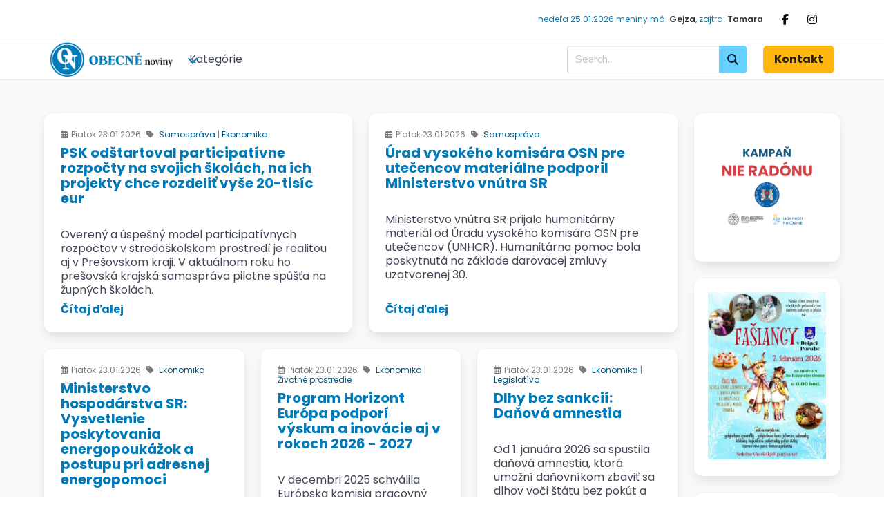

--- FILE ---
content_type: text/html; charset=utf-8
request_url: https://www.obecne-noviny.sk/kategorie/samosprava?strana=3
body_size: 12167
content:
<!DOCTYPE html>
<html lang="sk" data-theme="light">
<head>
    <meta charset="UTF-8">
    <meta name="viewport" content="width=device-width, initial-scale=1.0">
    <title>Obecné noviny</title>
    <!-- <link rel="icon" type="image/x-icon" href="/site-obecne-noviny/assets/favicon.ico"> -->
    <link rel="icon" type="image/png" href="/site-obecne-noviny/assets/favicon_ON.png">
    <!-- <link rel="icon" href="https://www.obecne-noviny.sk/images/favicons/on-64x64.png" type="image/png" sizes="64x64"> -->
    <!-- <link rel="stylesheet" href="https://cdn.jsdelivr.net/npm/bulma@1.0.2/css/bulma.min.css"> -->
    <link rel="stylesheet" href="/site-obecne-noviny/templates/css/styleon.css">
    <link rel="stylesheet" href="https://cdnjs.cloudflare.com/ajax/libs/font-awesome/6.7.2/css/all.min.css" integrity="sha512-Evv84Mr4kqVGRNSgIGL/F/aIDqQb7xQ2vcrdIwxfjThSH8CSR7PBEakCr51Ck+w+/U6swU2Im1vVX0SVk9ABhg==" crossorigin="anonymous" referrerpolicy="no-referrer" />
    
    <link rel="stylesheet" href="/site-obecne-noviny/templates/css/style.css">
    <link rel="stylesheet" href="/site-obecne-noviny/templates/css/jj.css">
    <link rel="stylesheet" href="/site-obecne-noviny/templates/mobile-spacing.css">
    <link rel="stylesheet" href="/site-obecne-noviny/templates/assets/photoswipe/dist/photoswipe.css">

<link rel="preconnect" href="https://fonts.googleapis.com">
    <link rel="preconnect" href="https://fonts.gstatic.com" crossorigin>
    <link href="https://fonts.googleapis.com/css2?family=Poppins:wght@400;600;700;800&display=swap" rel="stylesheet">
  <!-- Begin stats -->
<script>
  var _paq = window._paq = window._paq || [];
  /* tracker methods like "setCustomDimension" should be called before "trackPageView" */
  _paq.push(['trackPageView']);
  _paq.push(['enableLinkTracking']);
  (function() {
    var u="//stats.webkraft.sk/";
    _paq.push(['setTrackerUrl', u+'matomo.php']);
    _paq.push(['setSiteId', '1']);
    var d=document, g=d.createElement('script'), s=d.getElementsByTagName('script')[0];
    g.async=true; g.src=u+'matomo.js'; s.parentNode.insertBefore(g,s);
  })();
</script>
<!-- End  stats-->
</head>
<body>
    <!-- Top Header Bar (Social Media & Customer Zone) -->
    <div class="navbar is-white" style="min-height: 2.5rem; border-bottom: 1px solid #e5e5e5;">
        <div class="container px-2" style="display: flex !important; flex-direction: row !important; align-items: center !important; justify-content: space-between !important;">
            <!-- Left side elements (meniny on mobile) -->
            <div class="navbar-start" style="display: flex; align-items: center;">
                <div class="navbar-item p-0 is-hidden-desktop" style="display: flex; align-items: center;">
                    <div class='meniny-container'><p class='is-size-7 has-text-link meniny-today'>nedeľa 25.01.2026<br class='is-hidden-desktop'> meniny má: <strong>Gejza</strong>, zajtra: <strong>Tamara</strong></p></div>                </div>
            </div>
            
            <!-- Right side elements -->
            <div class="navbar-end ml-auto" style="display: flex; align-items: center;">
                <div class="navbar-item p-0 is-hidden-touch" style="display: flex; align-items: center;">
                    <div class='meniny-container'><p class='is-size-7 has-text-link meniny-today'>nedeľa 25.01.2026<br class='is-hidden-desktop'> meniny má: <strong>Gejza</strong>, zajtra: <strong>Tamara</strong></p></div>                </div>

                <div class='navbar-item '><div class="buttons has-addons"><a href='https://www.facebook.com/obecnenoviny.sk' target='_blank' class='button is-white' style='border: none; box-shadow: none;'><span class='icon'><i class='fab fa-facebook-f'></i></span></a><a href='https://www.instagram.com/obecne_noviny/' target='_blank' class='button is-white' style='border: none; box-shadow: none;'><span class='icon'><i class='fab fa-instagram'></i></span></a></div></div>                
            </div>
        </div>
    </div>

    <!-- Main Navigation Bar -->
    <nav class="navbar" role="navigation" aria-label="main navigation" style="border-bottom: 1px solid #e5e5e5;">
        <div class="container px-2">
            <div class="navbar-brand p-0">
                <!-- Logo -->
                <a class="navbar-item px-3 py-1" href="/" style="padding: 1rem 0;">
                    <figure class="image">
                        <img src='/site-obecne-noviny/assets/files/229031/on_new_logo.png' alt='Obecné Noviny' style='object-fit: contain;max-height: 50px;width:unset;'>                    </figure>
                </a>

                <a role="button" class="navbar-burger" aria-label="menu" aria-expanded="false" data-target="mainNav">
                    <span aria-hidden="true" style="top:62.5%"></span>
                    <span aria-hidden="true"></span>
                    <span aria-hidden="true"></span>
                </a>
            </div>

            <div id="mainNav" class="navbar-menu">
                <div class="navbar-start">
                    <!-- Categories Dropdown -->
                    <div class="navbar-item has-dropdown is-hoverable">
                        <a class="navbar-link">
                            Kategórie

                        </a>
                        <div class="navbar-dropdown">
                            <a href='/?tag=samosprava' class='navbar-item'>Samospráva</a><a href='/?tag=ekonomika' class='navbar-item'>Ekonomika</a><a href='/?tag=odpady' class='navbar-item'>Odpady</a><a href='/?tag=zivotne-prostredie' class='navbar-item'>Životné prostredie</a><a href='/?tag=kultura-a-cestovny-ruch' class='navbar-item'>Kultúra a cestovný ruch</a><a href='/?tag=legislativa' class='navbar-item'>Legislatíva</a><a href='/?tag=kampan-nie-radonu' class='navbar-item'>Kampaň Nie radónu</a>                        </div>
                    </div>


                </div>

                <div class="navbar-end">
                    <div class="navbar-item">
                        <form id="search-form" method="GET" action="/search/">
                            <div class="field has-addons">
                                <div class="control">
                                    <input class="input" name="q" type="text" placeholder="Search..." value="" style="border-radius: 4px 0 0 4px;">
                                </div>
                                <div class="control">
                                    <button type="submit" class="button is-info" style="border-radius: 0 4px 4px 0;">
                                        <span class="icon"><i class="fas fa-search"></i></span>
                                    </button>
                                </div>
                            </div>
                        </form>
                    </div>

                    <!-- Contact Button -->
                    <div class="navbar-item">
                        <div class="buttons">
                            <a class="button is-warning has-text-weight-bold" href="/kontakt">
                                Kontakt
                            </a>
                        </div>
                    </div>

            <div class="navbar-end">
                                </div>
            </div>
        </div>
    </nav>
    
<script>
// Mobile burger menu functionality
document.addEventListener('DOMContentLoaded', function() {
    const burger = document.querySelector('.navbar-burger');
    const menu = document.querySelector('#mainNav');
    
    if (burger && menu) {
        burger.addEventListener('click', function() {
            burger.classList.toggle('is-active');
            menu.classList.toggle('is-active');

            // ukazene a vypiname burger menu v mobile, viditelnost + animacia pre menu
            if (menu.style.display === 'block') {
                menu.style.display = 'none';
                burger.classList.toggle('is-active');
            } else {
                menu.style.display = 'block';
                burger.classList.toggle('is-active');
            }
        });
    }
});
</script><!-- podtialto import -->



<!-- <section class="section">
    <div class="container">
        <div class="columns">
            <div class="column is-three-quarters"> ked nechceme sidebar dame prec tuto classu 


                <div class="columns is-multiline is-variable is-3">
                    <div class="column is-full news-card">
                        <div class="card">
                            <div class="card-image">
                                <figure class="image is-16by9">
                                    <img src="https://via.placeholder.com/1200x675" alt="Main News">
                                </figure>
                            </div>
                            <div class="card-content">
                                <div class="media">
                                    <div class="media-content">
                                        <p class="news-date

                        </div>
                    </div>

                    <div class="column is-third news-card">
                        <div class="card">
                            <div class="card-image">
                                <figure class="image is-16by9">
                                    <img src="https://via.placeholder.com/600x338" alt="News 1">
                                </figure>
                            </div>
                            <div class="card-content">
                                <p class="news-date">06.05.2025</p>
                                <p class="title is-5">ZMOS žiada ochranu eurofondov pre samosprávy a garanciu
                                    financovania
                                    školstva</p>
                                <p class="subtitle is-6">Na včerajšom zasadnutí Hospodárskej a sociálnej rady Slovenskej
                                    republiky (HSR SR) zastupovalo Združenie miest a obcí Slovenska (ZMOS) predsedu
                                    Jozefa
                                    Božika a riaditeľka kancelárie ZMOS Zuzana Špačeková.</p>
                                <a href="#" class="news-link">viac</a>
                            </div>
                        </div>
                    </div>

                    <div class="column is-third news-card">
                        <div class="card">
                            <div class="card-image">
                                <figure class="image is-16by9">
                                    <img src="https://via.placeholder.com/600x338" alt="News 2">
                                </figure>'</strong>'
                            </div>
                            <div class="card-content">
                                <p class="news-date">05.05.2025</p>
                                <p class="title is-5">V múzeách PSK začína letná turistická sezóna</p>
                                <p class="subtitle is-6">Župné múzeá sa otvárajú pre tohtoročnú letnú turistickú sezónu.
                                    Odštartujú ju hrnčiarskimi dňami, tvorivými dielňami, ochutnávkou dobovej kuchyne a
                                    v
                                    neposlednom rade expozíciami a výstavami.</p>
                                <a href="#" class="news-link">viac</a>
                            </div>
                        </div>
                    </div>
                    <div class="column is-third news-card">
                        <div class="card">
                            <div class="card-image">
                                <figure class="image is-16by9">
                                    <img src="https://via.placeholder.com/600x338" alt="News 2">
                                </figure>
                            </div>
                            <div class="card-content">
                                <p class="news-date">05.05.2025</p>
                                <p class="title is-5">V múzeách PSK začína letná turistická sezóna</p>
                                <p class="subtitle is-6">Župné múzeá sa otvárajú pre tohtoročnú letnú turistickú sezónu.
                                    Odštartujú ju hrnčiarskimi dňami, tvorivými dielňami, ochutnávkou dobovej kuchyne a
                                    v
                                    neposlednom rade expozíciami a výstavami.</p>
                                <a href="#" class="news-link">viac</a>
                            </div>
                        </div>
                    </div>
                </div>
                <aside class="column is-one-quarter">
                    <div class="box">
                        <p class="menu-label has-text-primary">Najnoviešie číslo</p>
                        <figure class="image is-4by3">
                        <img src="https://via.placeholder.com/300x225" alt="Latest Issue">
                        </figure>
                        <a class="button is-link is-fullwidth mt-3" href="#">Pre zobrazenie kliknite tu</a>
                    </div>
                </aside>
            </div>
        </div>
    </div>
</section> -->

<section class="section" id="scroll">
    <div class="container">
        <div class="columns">
            <!-- Main content area -->
            <div class="column is-four-fifths">
                <div class="columns is-multiline is-variable is-3">
                    <!-- Featured news -->
                    
                        <div class='column is-half px-0-mobile'>
                            <div class='card'>
                                <div class='card-image'>
                                    <figure class='image is-16by9'>
                                        <img src='/site-obecne-noviny/assets/files/308327/psk08882.jpg' alt=''>
                                    </figure>
                                </div>
                                <div class='card-content p-3-mobile'>
                                
                                    <p class='news-date'><span><i class='far fa-calendar-alt mr-1'></i>Piatok 23.01.2026</span><span class='ml-2'><i class='fas fa-tag mr-1'></i> <a href='/?tag=samosprava' class='top-link'>Samospráva</a> | <a href='/?tag=ekonomika' class='top-link'>Ekonomika</a></p>
                                    <p class='title is-5 is-5-mobile'><a href='/clanky/psk-odstartoval-participativne-rozpocty-na-svojich-skolach-na-ich-projekty-chce-rozdelit-vyse-20-tisic-eur/' class='news-link has-text-link'>PSK odštartoval participatívne rozpočty na svojich školách, na ich projekty chce rozdeliť vyše 20-tisíc eur</a></p>
                                    <p class='is-6 my-2 subtitle'>Overený a úspešný model participatívnych rozpočtov v stredoškolskom prostredí je realitou aj v Prešovskom kraji. V aktuálnom roku ho prešovská krajská samospráva pilotne spúšťa na župných školách.</p>
                                    <a href='/clanky/psk-odstartoval-participativne-rozpocty-na-svojich-skolach-na-ich-projekty-chce-rozdelit-vyse-20-tisic-eur/' class='news-link has-text-link'>Čítaj ďalej</a>
                                </div>
                            </div>
                        </div>
                        <div class='column is-half px-0-mobile'>
                            <div class='card'>
                                <div class='card-image'>
                                    <figure class='image is-16by9'>
                                        <img src='/site-obecne-noviny/assets/files/308326/image00002.jpeg' alt=''>
                                    </figure>
                                </div>
                                <div class='card-content p-3-mobile'>
                                
                                    <p class='news-date'><span><i class='far fa-calendar-alt mr-1'></i>Piatok 23.01.2026</span><span class='ml-2'><i class='fas fa-tag mr-1'></i> <a href='/?tag=samosprava' class='top-link'>Samospráva</a></p>
                                    <p class='title is-5 is-5-mobile'><a href='/clanky/urad-vysokeho-komisara-osn-pre-utecencov-materialne-podporil-ministerstvo-vnutra-sr/' class='news-link has-text-link'>Úrad vysokého komisára OSN pre utečencov materiálne podporil Ministerstvo vnútra SR</a></p>
                                    <p class='is-6 my-2 subtitle'>Ministerstvo vnútra SR prijalo humanitárny materiál od Úradu vysokého komisára OSN pre utečencov (UNHCR). Humanitárna pomoc bola poskytnutá na základe darovacej zmluvy uzatvorenej 30.</p>
                                    <a href='/clanky/urad-vysokeho-komisara-osn-pre-utecencov-materialne-podporil-ministerstvo-vnutra-sr/' class='news-link has-text-link'>Čítaj ďalej</a>
                                </div>
                            </div>
                        </div>
                        <div class='column is-one-third px-0-mobile'>
                            <div class='card'>
                                <div class='card-image'>
                                    <figure class='image is-16by9'>
                                        <img src='/site-obecne-noviny/assets/files/308325/energie.png' alt=''>
                                    </figure>
                                </div>
                                <div class='card-content p-3-mobile'>
                                
                                    <p class='news-date'><span><i class='far fa-calendar-alt mr-1'></i>Piatok 23.01.2026</span><span class='ml-2'><i class='fas fa-tag mr-1'></i> <a href='/?tag=ekonomika' class='top-link'>Ekonomika</a></p>
                                    <p class='title is-5 is-5-mobile'><a href='/clanky/ministerstvo-hospodarstva-sr-vysvetlenie-poskytovania-energopoukazok-a-postupu-pri-adresnej-energopomoci/' class='news-link has-text-link'>Ministerstvo hospodárstva SR: Vysvetlenie poskytovania energopoukážok a postupu pri adresnej energopomoci</a></p>
                                    <p class='is-6 my-2 subtitle'>Ministerstvo hospodárstva Slovenskej republiky považuje za potrebné uviesť na pravú mieru informácie týkajúce sa doručovania energopoukážok a fungovania systému adresnej energopomoci.</p>
                                    <a href='/clanky/ministerstvo-hospodarstva-sr-vysvetlenie-poskytovania-energopoukazok-a-postupu-pri-adresnej-energopomoci/' class='news-link has-text-link'>Čítaj ďalej</a>
                                </div>
                            </div>
                        </div>
                        <div class='column is-one-third px-0-mobile'>
                            <div class='card'>
                                <div class='card-image'>
                                    <figure class='image is-16by9'>
                                        <img src='/site-obecne-noviny/assets/files/308324/program-horizont-europa-podpori-vyskum-a-inovacie-aj-v-rokoch-2026-2027_2026_01_22_09_54_13_thumb_640x480.jpg' alt=''>
                                    </figure>
                                </div>
                                <div class='card-content p-3-mobile'>
                                
                                    <p class='news-date'><span><i class='far fa-calendar-alt mr-1'></i>Piatok 23.01.2026</span><span class='ml-2'><i class='fas fa-tag mr-1'></i> <a href='/?tag=ekonomika' class='top-link'>Ekonomika</a> | <a href='/?tag=zivotne-prostredie' class='top-link'>Životné prostredie</a></p>
                                    <p class='title is-5 is-5-mobile'><a href='/clanky/program-horizont-europa-podpori-vyskum-a-inovacie-aj-v-rokoch-2026-2027/' class='news-link has-text-link'>Program Horizont Európa podporí výskum a inovácie aj v rokoch 2026 - 2027</a></p>
                                    <p class='is-6 my-2 subtitle'>V decembri 2025 schválila Európska komisia pracovný program pre Horizont Európa na roky 2026 a 2027. Na problematiku zmeny klímy vyčlenila 4,9 miliardy eur.</p>
                                    <a href='/clanky/program-horizont-europa-podpori-vyskum-a-inovacie-aj-v-rokoch-2026-2027/' class='news-link has-text-link'>Čítaj ďalej</a>
                                </div>
                            </div>
                        </div>
                        <div class='column is-one-third px-0-mobile'>
                            <div class='card'>
                                <div class='card-image'>
                                    <figure class='image is-16by9'>
                                        <img src='/site-obecne-noviny/assets/files/308323/danova_amnestia_2026-1.png' alt=''>
                                    </figure>
                                </div>
                                <div class='card-content p-3-mobile'>
                                
                                    <p class='news-date'><span><i class='far fa-calendar-alt mr-1'></i>Piatok 23.01.2026</span><span class='ml-2'><i class='fas fa-tag mr-1'></i> <a href='/?tag=ekonomika' class='top-link'>Ekonomika</a> | <a href='/?tag=legislativa' class='top-link'>Legislatíva</a></p>
                                    <p class='title is-5 is-5-mobile'><a href='/clanky/dlhy-bez-sankcii-danova-amnestia/' class='news-link has-text-link'>Dlhy bez sankcií: Daňová amnestia</a></p>
                                    <p class='is-6 my-2 subtitle'>Od 1. januára 2026 sa spustila daňová amnestia, ktorá umožní daňovníkom zbaviť sa dlhov voči štátu bez pokút a úrokov z omeškania. Jej cieľom je pomôcť tým, ktorí majú k 30. septembru 2025 daňové nedoplatky alebo do tohto dátumu nepodali daňové priznanie.</p>
                                    <a href='/clanky/dlhy-bez-sankcii-danova-amnestia/' class='news-link has-text-link'>Čítaj ďalej</a>
                                </div>
                            </div>
                        </div>
                        <div class='column is-one-third px-0-mobile'>
                            <div class='card'>
                                <div class='card-image'>
                                    <figure class='image is-16by9'>
                                        <img src='/site-obecne-noviny/assets/files/308322/munipolis_plagat.jpg' alt=''>
                                    </figure>
                                </div>
                                <div class='card-content p-3-mobile'>
                                
                                    <p class='news-date'><span><i class='far fa-calendar-alt mr-1'></i>Piatok 23.01.2026</span><span class='ml-2'><i class='fas fa-tag mr-1'></i> <a href='/?tag=samosprava' class='top-link'>Samospráva</a></p>
                                    <p class='title is-5 is-5-mobile'><a href='/clanky/prievidza-spusta-munipolis-moderny-mobilny-rozhlas-pre-kazdeho-obyvatela/' class='news-link has-text-link'>Prievidza spúšťa Munipolis – Moderný „mobilný rozhlas“ pre každého obyvateľa</a></p>
                                    <p class='is-6 my-2 subtitle'>Prievidza sa pridáva k moderným samosprávam a spúšťa službu MUNIPOLIS – praktický mobilný rozhlas, ktorý prináša rýchle a spoľahlivé informovanie obyvateľov priamo do telefónu.</p>
                                    <a href='/clanky/prievidza-spusta-munipolis-moderny-mobilny-rozhlas-pre-kazdeho-obyvatela/' class='news-link has-text-link'>Čítaj ďalej</a>
                                </div>
                            </div>
                        </div>
                        <div class='column is-one-third px-0-mobile'>
                            <div class='card'>
                                <div class='card-image'>
                                    <figure class='image is-16by9'>
                                        <img src='/site-obecne-noviny/assets/files/308321/2026_01_22_ts_helsinki_8.jpeg' alt=''>
                                    </figure>
                                </div>
                                <div class='card-content p-3-mobile'>
                                
                                    <p class='news-date'><span><i class='far fa-calendar-alt mr-1'></i>Piatok 23.01.2026</span><span class='ml-2'><i class='fas fa-tag mr-1'></i> <a href='/?tag=kultura-a-cestovny-ruch' class='top-link'>Kultúra a cestovný ruch</a></p>
                                    <p class='title is-5 is-5-mobile'><a href='/clanky/region-horehronie-sa-prezentoval-na-veltrhu-matka-nordic-travel-fair-2026-v-helsinkach/' class='news-link has-text-link'>Región Horehronie sa prezentoval na veľtrhu Matka Nordic Travel Fair 2026 v Helsinkách</a></p>
                                    <p class='is-6 my-2 subtitle'>Oblastná organizácia cestovného ruchu (OOCR) – Región Horehronie sa v termíne 14. – 18. januára 2026 zúčastnila jednej z najväčších a najvýznamnejších výstav cestovného ruchu v severnej Európe – Matka Nordic Travel Fair 2026, ktorá sa konala v hlavnom meste Fínska, Helsinkách.</p>
                                    <a href='/clanky/region-horehronie-sa-prezentoval-na-veltrhu-matka-nordic-travel-fair-2026-v-helsinkach/' class='news-link has-text-link'>Čítaj ďalej</a>
                                </div>
                            </div>
                        </div>
                        <div class='column is-one-third px-0-mobile'>
                            <div class='card'>
                                <div class='card-image'>
                                    <figure class='image is-16by9'>
                                        <img src='/site-obecne-noviny/assets/files/308320/inspiracka_tsk.png' alt=''>
                                    </figure>
                                </div>
                                <div class='card-content p-3-mobile'>
                                
                                    <p class='news-date'><span><i class='far fa-calendar-alt mr-1'></i>Piatok 23.01.2026</span><span class='ml-2'><i class='fas fa-tag mr-1'></i> <a href='/?tag=samosprava' class='top-link'>Samospráva</a> | <a href='/?tag=zivotne-prostredie' class='top-link'>Životné prostredie</a></p>
                                    <p class='title is-5 is-5-mobile'><a href='/clanky/trenciansky-kraj-dava-ucitelom-do-ruk-inspiracku-pre-environmentalnu-vychovu/' class='news-link has-text-link'>Trenčiansky kraj dáva učiteľom do rúk INŠPIRAČKU pre environmentálnu výchovu</a></p>
                                    <p class='is-6 my-2 subtitle'>Trenčiansky samosprávny kraj vydal komplexnú príručku „INŠPIRAČKA” pre pedagógov všetkých stupňov škôl, ktorá zhromažďuje stovky praktických tipov, aktivít a odkazov na pracovné listy a metodické materiály pre environmentálnu výchovu.</p>
                                    <a href='/clanky/trenciansky-kraj-dava-ucitelom-do-ruk-inspiracku-pre-environmentalnu-vychovu/' class='news-link has-text-link'>Čítaj ďalej</a>
                                </div>
                            </div>
                        </div>
                        <div class='column is-one-third px-0-mobile'>
                            <div class='card'>
                                <div class='card-image'>
                                    <figure class='image is-16by9'>
                                        <img src='/site-obecne-noviny/assets/files/308319/image.png' alt=''>
                                    </figure>
                                </div>
                                <div class='card-content p-3-mobile'>
                                
                                    <p class='news-date'><span><i class='far fa-calendar-alt mr-1'></i>Piatok 23.01.2026</span><span class='ml-2'><i class='fas fa-tag mr-1'></i> <a href='/?tag=kultura-a-cestovny-ruch' class='top-link'>Kultúra a cestovný ruch</a></p>
                                    <p class='title is-5 is-5-mobile'><a href='/clanky/zimnu-olympiadu-aj-paralympiadu-pripomenu-nove-postove-znamky/' class='news-link has-text-link'>Zimnú olympiádu aj paralympiádu pripomenú nové poštové známky</a></p>
                                    <p class='is-6 my-2 subtitle'>Slovenská pošta pri príležitosti blížiacich sa zimných olympijských a paralympijských hier v Taliansku dnes vydala dve nové poštové známky s názvom „Šport: Zimné olympijské hry v Miláne a Cortine d‘ Ampezzo“ a „Šport: Zimné paralympijské hry v Miláne a Cortine d‘ Ampezzo“.</p>
                                    <a href='/clanky/zimnu-olympiadu-aj-paralympiadu-pripomenu-nove-postove-znamky/' class='news-link has-text-link'>Čítaj ďalej</a>
                                </div>
                            </div>
                        </div>
                        <div class='column is-one-third px-0-mobile'>
                            <div class='card'>
                                <div class='card-image'>
                                    <figure class='image is-16by9'>
                                        <img src='/site-obecne-noviny/assets/files/308318/pl-sk_page-0003.jpg' alt=''>
                                    </figure>
                                </div>
                                <div class='card-content p-3-mobile'>
                                
                                    <p class='news-date'><span><i class='far fa-calendar-alt mr-1'></i>Piatok 23.01.2026</span><span class='ml-2'><i class='fas fa-tag mr-1'></i> <a href='/?tag=samosprava' class='top-link'>Samospráva</a> | <a href='/?tag=kultura-a-cestovny-ruch' class='top-link'>Kultúra a cestovný ruch</a></p>
                                    <p class='title is-5 is-5-mobile'><a href='/clanky/nove-autobusove-linky-spajaju-poprad-so-zakopanym-a-novym-targom/' class='news-link has-text-link'>Nové autobusové linky spájajú Poprad so Zakopaným a Novým Targom</a></p>
                                    <p class='is-6 my-2 subtitle'>Cezhraničná doprava medzi Slovenskom a Poľskom sa rozšírila o novú autobusovú linku. Od januára premávajú spoje z Popradu do Zakopaného každý deň a do Nového Targu počas víkendov.</p>
                                    <a href='/clanky/nove-autobusove-linky-spajaju-poprad-so-zakopanym-a-novym-targom/' class='news-link has-text-link'>Čítaj ďalej</a>
                                </div>
                            </div>
                        </div>
                        <div class='column is-one-third px-0-mobile'>
                            <div class='card'>
                                <div class='card-image'>
                                    <figure class='image is-16by9'>
                                        <img src='/site-obecne-noviny/assets/files/308317/nku.jpeg' alt=''>
                                    </figure>
                                </div>
                                <div class='card-content p-3-mobile'>
                                
                                    <p class='news-date'><span><i class='far fa-calendar-alt mr-1'></i>Piatok 23.01.2026</span><span class='ml-2'><i class='fas fa-tag mr-1'></i> <a href='/?tag=samosprava' class='top-link'>Samospráva</a> | <a href='/?tag=ekonomika' class='top-link'>Ekonomika</a> | <a href='/?tag=legislativa' class='top-link'>Legislatíva</a></p>
                                    <p class='title is-5 is-5-mobile'><a href='/clanky/rok-2026-nku-preveri-rozvoj-zeleznic-vodarenstvo-zuctovanie-dotacii-krajov-aj-pripravu-expo-osaka/' class='news-link has-text-link'>Rok 2026: NKÚ preverí rozvoj železníc, vodárenstvo, zúčtovanie dotácií krajov aj prípravu EXPO Osaka</a></p>
                                    <p class='is-6 my-2 subtitle'>Rozvoj železničnej infraštruktúry, spravovanie obecnej vodárenskej infraštruktúry, financovanie športu či príprava účasti Slovenska na svetovej výstave EXPO Osaka. Aj to sú témy kontrol, na ktoré sa v roku 2026 zamerajú audítori Najvyššieho kontrolného úradu (NKÚ) SR. </p>
                                    <a href='/clanky/rok-2026-nku-preveri-rozvoj-zeleznic-vodarenstvo-zuctovanie-dotacii-krajov-aj-pripravu-expo-osaka/' class='news-link has-text-link'>Čítaj ďalej</a>
                                </div>
                            </div>
                        </div>
                        <div class='column is-one-third px-0-mobile'>
                            <div class='card'>
                                <div class='card-image'>
                                    <figure class='image is-16by9'>
                                        <img src='/site-obecne-noviny/assets/files/308316/dnv_vymena_komunikacia.png' alt=''>
                                    </figure>
                                </div>
                                <div class='card-content p-3-mobile'>
                                
                                    <p class='news-date'><span><i class='far fa-calendar-alt mr-1'></i>Štvrtok 22.01.2026</span><span class='ml-2'><i class='fas fa-tag mr-1'></i> <a href='/?tag=samosprava' class='top-link'>Samospráva</a> | <a href='/?tag=zivotne-prostredie' class='top-link'>Životné prostredie</a></p>
                                    <p class='title is-5 is-5-mobile'><a href='/clanky/komunikacia-pri-kulturnom-dome-v-dubnici-nad-vahom-je-uzatvorena-vymena-asfaltu-za-ekodlazbu-potrva-asi-mesiac/' class='news-link has-text-link'>Komunikácia pri kultúrnom dome v Dubnici nad Váhom je uzatvorená, výmena asfaltu za ekodlažbu potrvá asi mesiac</a></p>
                                    <p class='is-6 my-2 subtitle'>Komunikácia vedľa domu kultúry na Bratislavskej ulici je od predposledného januárového týždňa neprejazdná. Dôvodom je jej rekonštrukcia, ktorá je súčasťou europrojektu vodozádržných opatrení.</p>
                                    <a href='/clanky/komunikacia-pri-kulturnom-dome-v-dubnici-nad-vahom-je-uzatvorena-vymena-asfaltu-za-ekodlazbu-potrva-asi-mesiac/' class='news-link has-text-link'>Čítaj ďalej</a>
                                </div>
                            </div>
                        </div>
                        <div class='column is-one-third px-0-mobile'>
                            <div class='card'>
                                <div class='card-image'>
                                    <figure class='image is-16by9'>
                                        <img src='/site-obecne-noviny/assets/files/308315/gymnazium_puchov_je_plne_bezbarierove_3.jpeg' alt=''>
                                    </figure>
                                </div>
                                <div class='card-content p-3-mobile'>
                                
                                    <p class='news-date'><span><i class='far fa-calendar-alt mr-1'></i>Štvrtok 22.01.2026</span><span class='ml-2'><i class='fas fa-tag mr-1'></i> <a href='/?tag=samosprava' class='top-link'>Samospráva</a> | <a href='/?tag=ekonomika' class='top-link'>Ekonomika</a></p>
                                    <p class='title is-5 is-5-mobile'><a href='/clanky/gymnazium-puchov-je-plne-bezbarierove/' class='news-link has-text-link'>Gymnázium Púchov je plne bezbariérové</a></p>
                                    <p class='is-6 my-2 subtitle'>Trenčiansky samosprávny kraj dokončil debarierizáciu púchovského gymnázia. Investícia vo výške presahujúcej 400-tisíc eur priniesla škole výťah, nájazdovú rampu, bezbariérové vstupy a ďalšie úpravy.</p>
                                    <a href='/clanky/gymnazium-puchov-je-plne-bezbarierove/' class='news-link has-text-link'>Čítaj ďalej</a>
                                </div>
                            </div>
                        </div>
                        <div class='column is-one-third px-0-mobile'>
                            <div class='card'>
                                <div class='card-image'>
                                    <figure class='image is-16by9'>
                                        <img src='/site-obecne-noviny/assets/files/308314/cas-velkonocny-titulka.jpeg' alt=''>
                                    </figure>
                                </div>
                                <div class='card-content p-3-mobile'>
                                
                                    <p class='news-date'><span><i class='far fa-calendar-alt mr-1'></i>Štvrtok 22.01.2026</span><span class='ml-2'><i class='fas fa-tag mr-1'></i> <a href='/?tag=samosprava' class='top-link'>Samospráva</a> | <a href='/?tag=kultura-a-cestovny-ruch' class='top-link'>Kultúra a cestovný ruch</a></p>
                                    <p class='title is-5 is-5-mobile'><a href='/clanky/cas-velkonocny-v-makovickom-dome-vyzva-pre-remeselnikov/' class='news-link has-text-link'>Čas veľkonočný v Makovickom dome: Výzva pre remeselníkov</a></p>
                                    <p class='is-6 my-2 subtitle'>Krajské kultúrne stredisko v Žiline pokračuje vo svojej výstavnej línii a pripravuje veľkonočnú výstavu Čas veľkonočný, ktorá sa uskutoční v priestoroch Makovického domu v Žiline.</p>
                                    <a href='/clanky/cas-velkonocny-v-makovickom-dome-vyzva-pre-remeselnikov/' class='news-link has-text-link'>Čítaj ďalej</a>
                                </div>
                            </div>
                        </div>
                        <div class='column is-one-third px-0-mobile'>
                            <div class='card'>
                                <div class='card-image'>
                                    <figure class='image is-16by9'>
                                        <img src='/site-obecne-noviny/assets/files/308313/wellness1.jpg' alt=''>
                                    </figure>
                                </div>
                                <div class='card-content p-3-mobile'>
                                
                                    <p class='news-date'><span><i class='far fa-calendar-alt mr-1'></i>Štvrtok 22.01.2026</span><span class='ml-2'><i class='fas fa-tag mr-1'></i> <a href='/?tag=kultura-a-cestovny-ruch' class='top-link'>Kultúra a cestovný ruch</a></p>
                                    <p class='title is-5 is-5-mobile'><a href='/clanky/zimna-sezona-na-dolnom-zempline-je-v-plnom-prude/' class='news-link has-text-link'>Zimná sezóna na Dolnom Zemplíne je v plnom prúde</a></p>
                                    <p class='is-6 my-2 subtitle'>Dolný Zemplín vstúpil do nového roka v znamení zimnej atmosféry. Januárové mrazy premenili krajinu Latorice a Bodrogu, Zemplínskej Šíravy i pohorie Vihorlat na rozprávkový obraz, ktorý láka návštevníkov na pokojné zimné zážitky.</p>
                                    <a href='/clanky/zimna-sezona-na-dolnom-zempline-je-v-plnom-prude/' class='news-link has-text-link'>Čítaj ďalej</a>
                                </div>
                            </div>
                        </div>
                        <div class='column is-one-third px-0-mobile'>
                            <div class='card'>
                                <div class='card-image'>
                                    <figure class='image is-16by9'>
                                        <img src='/site-obecne-noviny/assets/files/308312/anketa.jpg' alt=''>
                                    </figure>
                                </div>
                                <div class='card-content p-3-mobile'>
                                
                                    <p class='news-date'><span><i class='far fa-calendar-alt mr-1'></i>Štvrtok 22.01.2026</span><span class='ml-2'><i class='fas fa-tag mr-1'></i> <a href='/?tag=samosprava' class='top-link'>Samospráva</a></p>
                                    <p class='title is-5 is-5-mobile'><a href='/clanky/statny-tajomnik-michal-kalinak-centra-zdielanych-sluzieb-formuju-samospravy/' class='news-link has-text-link'>Štátny tajomník Michal Kaliňák: Centrá zdieľaných služieb formujú samosprávy</a></p>
                                    <p class='is-6 my-2 subtitle'>Centrá zdieľaných služieb sú významným krokom v modernizácii samospráv. Cieľom ankety, ktorú rezort vnútra spúšťa, je získať spätnú väzbu z praxe a nastaviť ďalší rozmer tejto formy spolupráce samospráv.</p>
                                    <a href='/clanky/statny-tajomnik-michal-kalinak-centra-zdielanych-sluzieb-formuju-samospravy/' class='news-link has-text-link'>Čítaj ďalej</a>
                                </div>
                            </div>
                        </div>
                        <div class='column is-one-third px-0-mobile'>
                            <div class='card'>
                                <div class='card-image'>
                                    <figure class='image is-16by9'>
                                        <img src='/site-obecne-noviny/assets/files/308311/101097.jpeg' alt=''>
                                    </figure>
                                </div>
                                <div class='card-content p-3-mobile'>
                                
                                    <p class='news-date'><span><i class='far fa-calendar-alt mr-1'></i>Štvrtok 22.01.2026</span><span class='ml-2'><i class='fas fa-tag mr-1'></i> <a href='/?tag=samosprava' class='top-link'>Samospráva</a></p>
                                    <p class='title is-5 is-5-mobile'><a href='/clanky/slovensko-na-bett-2026-v-londyne-prezentujeme-moderne-vzdelavanie-a-zodpovednu-pracu-s-ai/' class='news-link has-text-link'>Slovensko na BETT 2026: V Londýne prezentujeme moderné vzdelávanie a zodpovednú prácu s AI</a></p>
                                    <p class='is-6 my-2 subtitle'>Londýnske výstavisko ExCeL hostí v týchto dňoch najväčšie svetové podujatie v oblasti technológií vo vzdelávaní, veľtrh BETT 2026 (British Educational Training and Technology Show). Medzi 35 000 odborníkmi zo 130 krajín sveta nechýbajú ani zástupcovia slovenského ministerstva školstva.</p>
                                    <a href='/clanky/slovensko-na-bett-2026-v-londyne-prezentujeme-moderne-vzdelavanie-a-zodpovednu-pracu-s-ai/' class='news-link has-text-link'>Čítaj ďalej</a>
                                </div>
                            </div>
                        </div>                   
                </div>
            </div>
            <!-- Sidebar area -->
            <!-- <aside class="column is-full-mobile is-one-quarter-desktop"> -->
            <aside class="column is-one-fifth">
                <!-- <div class="box block">
                     <h3 class="title news-link has-text-link">Hauerland shop</h3>
                    <figure class="image mb-3">
                    </figure>
                </div> -->
                <div class="box block">
                    <a href='/?tag=kampan-nie-radonu'><img src='/site-obecne-noviny/assets/files/229031/kampan_nie_radonu-2.png' alt='Kampaň Nie radónu'></a>                </div>
                <div class='box block'><img src='/site-obecne-noviny/assets/files/229031/fasiangy-26-dolna-poruba.jpeg' alt=''></div>                <div class="box block">
                    <h4 class="title is-4 has-text-link">Top články</h4>
                    <div class="tabs is-boxed">
                        <ul>
                            <li class='tablinks'><a onclick="openTab(event, '24h')">24h</a></li>
                            <li class='tablinks is-active'><a onclick="openTab(event, '7d')">7d</a></li>
                            <li class='tablinks'><a onclick="openTab(event, '30d')">30d</a></li>
                        </ul>
                    </div>
                    <div id='24h' class='column tabcontent' style='display:none;'><div class='content'><ol style='margin-inline-start:.5em;'></ol></div></div><div id='7d' class='column tabcontent' style=''><div class='content'><ol style='margin-inline-start:.5em;'><li class='is-size-7 mb-3'><a class='top-link' href='/clanky/nove-registre-ulhcia-pracu-a-prispeju-k-transparentnosti/'>Nové registre uľhčia prácu a prispejú k transparentnosti</a></li><li class='is-size-7 mb-3'><a class='top-link' href='/clanky/pozvanka-mapovanie-potrieb-podpory-socialnych-podnikov-v-banskobystrickom-samospravnom-kraji/'>POZVÁNKA: Mapovanie potrieb podpory sociálnych podnikov v Banskobystrickom samosprávnom kraji</a></li><li class='is-size-7 mb-3'><a class='top-link' href='/clanky/prepocet-dochodkov-pri-obdobiach-starostlivosti-o-dieta-socialna-poistovna-rozhodne-automaticky-ziadost-nie-je-potrebna/'>Prepočet dôchodkov pri obdobiach starostlivosti o dieťa: Sociálna poisťovňa rozhodne automaticky, žiadosť nie je potrebná</a></li><li class='is-size-7 mb-3'><a class='top-link' href='/clanky/spolok-pre-obnovu-dediny-slavnostne-vyhlasi-v-ocovej-vysledky-iniciativy-tvar-a-dusa-dediny/'>Spolok pre obnovu dediny slávnostne vyhlási v Očovej výsledky iniciatívy „Tvár a duša dediny“</a></li><li class='is-size-7 mb-3'><a class='top-link' href='/clanky/v-zdravotnom-stredisku-v-belusi-maju-novy-vytah/'>V zdravotnom stredisku v Beluši majú nový výťah</a></li><li class='is-size-7 mb-3'><a class='top-link' href='/clanky/moze-obec-ako-spravca-dane-zverejnit-osobne-udaje-dlznikov/'>Môže obec ako správca dane zverejniť osobné údaje dlžníkov?</a></li><li class='is-size-7 mb-3'><a class='top-link' href='/clanky/horska-zachranna-sluzba-v-roku-2025-zaznamenala-narast-poctu-zasahov/'>Horská záchranná služba v roku 2025 zaznamenala nárast počtu zásahov</a></li><li class='is-size-7 mb-3'><a class='top-link' href='/clanky/kraje-rokovali-so-statom-o-buducnosti-v-zdravotnictve/'>Kraje rokovali so štátom o budúcnosti v zdravotníctve</a></li><li class='is-size-7 mb-3'><a class='top-link' href='/clanky/statny-tajomnik-michal-kalinak-v-rime-medzinarodna-spolupraca-je-dolezitym-nastrojom-nastavenia-modernizacie-samospravy/'>Štátny tajomník Michal Kaliňák v Ríme: Medzinárodná spolupráca je dôležitým nástrojom nastavenia modernizácie samosprávy</a></li><li class='is-size-7 mb-3'><a class='top-link' href='/clanky/v-plaveckom-stvrtku-vyrastie-nova-zakladna-skola-povodnej-budove-hrozilo-zrutenie/'>Národný projekt Ľudia a hrady – krok k sociálnej ekonomike: Pozrite si Analýzu monitorovacích výstupov</a></li></ol></div></div><div id='30d' class='column tabcontent' style='display:none;'><div class='content'><ol style='margin-inline-start:.5em;'><li class='is-size-7 mb-3'><a class='top-link' href='/clanky/bratislava-zavadza-moderny-system-odpoctu-energii-projekt-prinasa-presnejsie-udaje-usporu-nakladov-a-moderne-digitalne-sluzby/'>Bratislava zavádza moderný systém odpočtu energií: Projekt prináša presnejšie údaje, úsporu nákladov a moderné digitálne služby</a></li><li class='is-size-7 mb-3'><a class='top-link' href='/clanky/ako-mozu-obce-vyuzit-veternu-energiu-a-kde-narazaju-na-nove-obmedzenia/'>Ako môžu obce využiť veternú energiu – a kde narážajú na nové obmedzenia</a></li><li class='is-size-7 mb-3'><a class='top-link' href='/clanky/na-silvestra-bude-v-mikulasi-padat-piesok/'>Na Silvestra bude v Mikuláši padať piesok</a></li><li class='is-size-7 mb-3'><a class='top-link' href='/clanky/ako-sa-vam-zvysi-dochodok-od-1-januara-2026-dozviete-sa-z-kalkulacky-socialnej-poistovne/'>Ako sa vám zvýši dôchodok od 1. januára 2026? Dozviete sa z kalkulačky Sociálnej poisťovne</a></li><li class='is-size-7 mb-3'><a class='top-link' href='/clanky/v-liptovskom-mikulasi-zacal-fungovat-socialny-podnik/'>V Liptovskom Mikuláši začal fungovať sociálny podnik</a></li><li class='is-size-7 mb-3'><a class='top-link' href='/clanky/zelena-skola-buducnosti-v-pruskom/'>Zelená škola budúcnosti v Pruskom</a></li><li class='is-size-7 mb-3'><a class='top-link' href='/clanky/socialna-poistovna-zacne-odstranovat-diskriminaciu-rodicov-pri-vypocte-dochodku-a-nanovo-zhodnoti-obdobia-starostlivosti-o-dieta/'>Sociálna poisťovňa začne odstraňovať diskrimináciu rodičov pri výpočte dôchodku a nanovo zhodnotí obdobia starostlivosti o dieťa</a></li><li class='is-size-7 mb-3'><a class='top-link' href='/clanky/ministerstvo-vnutra-otvorilo-v-snine-nove-pracovisko-cudzineckej-policie/'>Ministerstvo vnútra otvorilo v Snine nové pracovisko cudzineckej polície</a></li><li class='is-size-7 mb-3'><a class='top-link' href='/clanky/statny-tajomnik-michal-kalinak-klientske-centra-potvrdzuju-svoje-efektivne-fungovanie/'>Štátny tajomník Michal Kaliňák: Klientske centrá potvrdzujú svoje efektívne fungovanie</a></li><li class='is-size-7 mb-3'><a class='top-link' href='/clanky/obecne-noviny-praju-stastny-a-uspesny-rok-2026/'>Obecné noviny prajú šťastný a úspešný rok 2026</a></li></ol></div></div>                </div>
<!--                 <div class="box block">
                    <h4 class="title is-4 has-text-link">Linky</h4>
                </div> -->
            </aside>
        </div>
        <nav class='pagination m-auto is-full' role='navigation' aria-label='pagination'><ul class='pagination-list is-justify-content-center'><li><a class='pagination-link is-current' aria-label='Page 1' aria-current='page'>1</a></li><li><a href='/kategorie/samosprava/page2' class='pagination-link' aria-label='Goto page 2'>2</a></li><li><a href='/kategorie/samosprava/page3' class='pagination-link' aria-label='Goto page 3'>3</a></li><li><a href='/kategorie/samosprava/page4' class='pagination-link' aria-label='Goto page 4'>4</a></li><li><a href='/kategorie/samosprava/page5' class='pagination-link' aria-label='Goto page 5'>5</a></li><li><span class="pagination-ellipsis">&hellip;</span></li><li><a href='/kategorie/samosprava/page1388' class='pagination-link' aria-label='Goto page 1388'>1388</a></li><li><a href='/kategorie/samosprava/page2' class='pagination-link' aria-label='Goto page >'>></a></li></ul></nav>    </div>
</section>

<script>

        function openTab(evt, Tab) {
        var i, tabcontent, tablinks;
        tabcontent = document.getElementsByClassName("tabcontent");
        for (i = 0; i < tabcontent.length; i++) {
            tabcontent[i].style.display = "none";
        }
        tablinks = document.getElementsByClassName("tablinks");
        for (i = 0; i < tablinks.length; i++) {
            tablinks[i].className = tablinks[i].className.replace(" is-active", "");
        }
        document.getElementById(Tab).style.display = "block";
        evt.currentTarget.parentNode.className += " is-active";
        }
</script>
 <footer class="footer">
        <div class="content has-text-centered">
    <section class="section">
    <div class="container">
        <div class="columns is-multiline is-centered">
            <div class="column is-full">
                <h3 class="title is-3 has-text-link">Strategickí partneri</h3>
            </div>
            <div class='column is-one-quarter-desktop is-half-tablet'><div class='box has-text-centered' style='height: 200px; display: flex; flex-direction: column; justify-content: center;'><a href='https://www.zmos.sk' target='_blank'><figure class='image' style='display: flex; align-items: center; justify-content: center; height: 150px;'><img src='/site-obecne-noviny/assets/files/229031/logo_zmos.png' alt='' style='max-height: 130px; width: auto;'></figure></a></div></div><div class='column is-one-quarter-desktop is-half-tablet'><div class='box has-text-centered' style='height: 200px; display: flex; flex-direction: column; justify-content: center;'><a href='https://envipak.sk' target='_blank'><figure class='image' style='display: flex; align-items: center; justify-content: center; height: 150px;'><img src='/site-obecne-noviny/assets/files/229031/logo_envipak_ok.png' alt='' style='max-height: 130px; width: auto;'></figure></a></div></div><div class='column is-one-quarter-desktop is-half-tablet'><div class='box has-text-centered' style='height: 200px; display: flex; flex-direction: column; justify-content: center;'><a href='https://www.l-r.sk' target='_blank'><figure class='image' style='display: flex; align-items: center; justify-content: center; height: 150px;'><img src='/site-obecne-noviny/assets/files/229031/logo_cierne_bez_pozadia_orez-1.png' alt='' style='max-height: 130px; width: auto;'></figure></a></div></div>        </div>
    </div>
</section>
            <p>
                <strong>Obecné noviny</strong>
            </p>
            <p>
                &copy; 2026 Všetky práva vyhradené.
            </p>
        </div>
    </footer>

    <script type="module">
        import PhotoSwipeLightbox from '/assets/photoswipe/dist/photoswipe-lightbox.esm.js';

        const options = {
            gallery: '#gallery',
            children: 'a',
            pswpModule: () => import('/assets/photoswipe/dist/photoswipe.esm.js')
        };

        const lightbox = new PhotoSwipeLightbox(options);

        lightbox.on('uiRegister', function() {
            lightbox.pswp.ui.registerElement({
                name: 'download-button',
                order: 8,
                isButton: true,
                tagName: 'a',

                html: {
                    isCustomSVG: true,
                    inner: '<path d="M20.5 14.3 17.1 18V10h-2.2v7.9l-3.4-3.6L10 16l6 6.1 6-6.1ZM23 23H9v2h14Z" id="pswp__icn-download"/>',
                    outlineID: 'pswp__icn-download'
                },

                onInit: (el, pswp) => {
                    el.setAttribute('download', '');
                    el.setAttribute('target', '_blank');
                    el.setAttribute('rel', 'noopener');

                    pswp.on('change', () => {
                        el.href = pswp.currSlide.data.src;
                    });
                }
            });

            lightbox.pswp.ui.registerElement({
                name: 'custom-caption',
                order: 9,
                isButton: false,
                appendTo: 'root',
                html: 'Caption text',
                onInit: (el, pswp) => {
                    lightbox.pswp.on('change', () => {
                        const currSlideElement = lightbox.pswp.currSlide.data.element;
                        let captionHTML = '';
                        if (currSlideElement) {
                            const hiddenCaption = currSlideElement.querySelector('.hidden-caption-content');
                            if (hiddenCaption) {
                                // get caption from element with class hidden-caption-content
                                captionHTML = hiddenCaption.innerHTML;
                            } else {
                                // get caption from alt attribute
                                captionHTML = currSlideElement.querySelector('img').getAttribute('alt');
                            }
                        }
                        el.innerHTML = captionHTML || '';
                    });
                }
            });
        });

        lightbox.init();
    </script>

    <script>
        //search dropdown
        document.addEventListener('DOMContentLoaded', () => {
            const searchButton = document.getElementById('search-button');
            const dropdown = document.getElementById('search-dropdown');
            const searchInput = dropdown.querySelector('input[name="q"]');

            searchButton.addEventListener('click', (e) => {
                e.stopPropagation();
                dropdown.classList.toggle('is-active');
                if (dropdown.classList.contains('is-active')) {
                    searchInput.focus();
                }
            });

            // Close dropdown when clicking outside
            document.addEventListener('click', (e) => {
                if (!dropdown.contains(e.target)) {
                    dropdown.classList.remove('is-active');
                }
            });

            // Prevent dropdown from closing when clicking inside it
            dropdown.addEventListener('click', (e) => {
                e.stopPropagation();
            });
        });

        document.addEventListener('DOMContentLoaded', () => {
            const $navbarBurgers = Array.prototype.slice.call(document.querySelectorAll('.navbar-burger'), 0);
            $navbarBurgers.forEach(el => {
                el.addEventListener('click', () => {
                    const target = el.dataset.target;
                    const $target = document.getElementById(target);
                    // Get the first span of the burger
                    const firstSpan = el.querySelector('span');
                    
                    if (el.classList.contains('is-active')) {
                        // Menu is being closed, add the style back
                        firstSpan.style.top = '62.5%';
                    } else {
                        // Menu is being opened, remove the style
                        firstSpan.style.top = '';
                    }
                    
                    el.classList.toggle('is-active');
                    $target.classList.toggle('is-active');
                });
            });
        });
    </script>
</body>
</html>

--- FILE ---
content_type: text/css
request_url: https://www.obecne-noviny.sk/site-obecne-noviny/templates/css/style.css
body_size: 1972
content:
html {
    scroll-behavior: smooth;
}
:root {
    --primary-color: #037BB6; /* Pôvodná hlavná farba */
    --light-background: #f9f9f9; /* Jemnejšie svetlé pozadie */
    --dark-text: #333; /* Pôvodný tmavý text */
    --accent-color: #e1f5fe; /* Mierne svetlejšia a jemnejšia akcentná farba */
    --box-shadow: 0 2px 4px rgba(0, 0, 0, 0.05);
    --transition: all 0.3s ease-in-out;

}
body {
    background-color: var(--light-background);
    color: var(--dark-text);
    font-family: 'Poppins', sans-serif;
    line-height: 1.8;
}
/* .navbar {
    box-shadow: var(--box-shadow);
}
.navbar-item.has-dropdown:hover .navbar-dropdown {
    display: block;
}
.navbar-item a:hover, .navbar-link:hover {
    background-color: rgba(3, 123, 182, 0.05);
    color: var(--primary-color);
}
.button.is-primary {
    background-color: var(--primary-color);
    border-color: transparent;
    color: white;
    box-shadow: 0 2px 4px rgba(3, 123, 182, 0.3);
    transition: var(--transition);
}
.button.is-primary:hover {
    background-color: #025e8e;
    box-shadow: 0 3px 6px rgba(3, 123, 182, 0.4);
}
.hero.is-primary {
    background: url('https://images.unsplash.com/photo-1586339949916-e69494f8ba94?crop=entropy&cs=tinysrgb&fit=max&fm=jpg&ixid=MnwxMjA3fDB8MXxzZWFyY2h8MTB8fG5ld3NwYXBlcnxlfHx8fDE2ODExNTYwNzU&ixlib=rb-4.0.3&q=80&w=1920') center center cover no-repeat;
    color: white;
    padding: 10rem 1.5rem;
    text-align: center;
    position: relative;
}
.hero.is-primary::before {
    content: '';
    position: absolute;
    top: 0;
    left: 0;
    width: 100%;
    height: 100%;
    background-color: rgba(3, 123, 182, 0.5);
}
.hero-body {
    position: relative;
    padding: 3rem 1.5rem;
}
.hero .title {
    font-size: 4rem;
    font-weight: 800;
    margin-bottom: 1.5rem;
    text-shadow: 2px 2px 4px rgba(0, 0, 0, 0.3);
}
.hero .subtitle {
    font-size: 1.75rem;
    font-weight: 600;
    color: rgba(255, 255, 255, 0.9);
    margin-bottom: 3rem;
    text-shadow: 1px 1px 2px rgba(0, 0, 0, 0.3);
} */
/* .section {
    padding: 6rem 1.5rem;
}
.article-section {
    background-color: white;
    padding: 2rem;
    margin-bottom: 2rem;
    border-radius: 8px;
    box-shadow: var(--box-shadow);
    border: 1px solid #eee;
}
.article-section h3 {
    color: var(--primary-color);
    font-size: 1.6rem;
    font-weight: 700;
    margin-bottom: 0.5rem;
}
.article-section .article-meta {
    color: #777;
    font-size: 0.9rem;
    margin-bottom: 1rem;
}
.article-section p {
    line-height: 1.7;
    margin-bottom: 1.5rem;
}
.article-section a.read-more {
    color: var(--primary-color);
    font-weight: 500;
    text-decoration: none;
    transition: color 0.3s ease;
}
.article-section a.read-more:hover {
    text-decoration: underline;
}
.right-block {
    background-color: var(--accent-color); 
    padding: 3rem;
    border-radius: 12px;
    box-shadow: var(--box-shadow);
}
.right-block h3 {
    color: var(--primary-color);
    margin-bottom: 1.5rem;
    font-size: 1.6rem;
    font-weight: 700;
}
.right-block ul {
    list-style: none;
    padding-left: 0;
}
.right-block ul li {
    margin-bottom: 0.75rem;
}
.right-block ul li a {
    color: var(--dark-text);
    text-decoration: none;
    font-weight: 500;
    transition: color 0.3s ease;
}
.right-block ul li a:hover {
    color: var(--primary-color);
}
.right-block .button.is-primary.is-small {
    margin-top: 1.5rem;
}
.footer {
    background-color: var(--light-background); 
    padding: 5rem 1.5rem;
    border-top: 1px solid #eee;
    color: #777;
    text-align: center;
}
.section > .container > .title.is-3 {
    margin-bottom: 3rem;
    font-weight: 600;
    color: var(--dark-text);
}
 */
/* from clanok.php */

/* :root {
    --primary-color: #037BB6;
    --light-background: #f9f9f9;
    --dark-text: #333;
    --accent-color: #e1f5fe;
    --box-shadow: 0 2px 4px rgba(0, 0, 0, 0.05);
    --transition: all 0.3s ease-in-out;
}
body {
    background-color: var(--light-background);
    color: var(--dark-text);
    font-family: 'Poppins', sans-serif;
    line-height: 1.8;
} */
/* .navbar {
    box-shadow: var(--box-shadow);
}
.navbar-item.has-dropdown:hover .navbar-dropdown {
    display: block;
}
.navbar-item a:hover, .navbar-link:hover {
    background-color: rgba(3, 123, 182, 0.05);
    color: var(--primary-color);
}
.button.is-primary {
    background-color: var(--primary-color);
    border-color: transparent;
    color: white;
    box-shadow: 0 2px 4px rgba(3, 123, 182, 0.3);
    transition: var(--transition);
}
.button.is-primary:hover {
    background-color: #025e8e;
    box-shadow: 0 3px 6px rgba(3, 123, 182, 0.4);
}
.section {
    padding: 6rem 1.5rem;
} */
.article-content {
    background-color: white;
    padding: 3rem;
    border-radius: 8px;
    box-shadow: var(--box-shadow);
    border: 1px solid #eee;
    margin-bottom: 2rem;
}
/* .article-content h1 {
    color: var(--primary-color);
    font-size: 2.5rem;
    font-weight: 700;
    margin-bottom: 1rem;
} */
.article-meta {
    color: #777;
    font-size: 0.9rem;
    margin-bottom: 2rem;
}
.article-meta span {
    margin-right: 1rem;
}
.article-content p {
    line-height: 1.7;
    margin-bottom: 1.5rem;
}
.article-image {
    margin-bottom: 2rem;
    border-radius: 8px;
    overflow: hidden;
    box-shadow: 0 4px 8px rgba(0, 0, 0, 0.05);
}
.article-image img {
    display: block;
    width: 100%;
    height: auto;
}
.right-block {
    background-color: var(--accent-color);
    padding: 3rem;
    border-radius: 12px;
    box-shadow: var(--box-shadow);
}
/* .right-block h3 {
    color: var(--primary-color);
    margin-bottom: 1.5rem;
    font-size: 1.6rem;
    font-weight: 700;
} */
/* .right-block ul {
    list-style: none;
    padding-left: 0;
}
.right-block ul li {
    margin-bottom: 0.75rem;
}
.right-block ul li a {
    color: var(--dark-text);
    text-decoration: none;
    font-weight: 500;
    transition: color 0.3s ease;
}
.right-block ul li a:hover {
    color: var(--primary-color);
} */
.right-block .button.is-primary.is-small {
    margin-top: 1.5rem;
}
.footer {
    background-color: var(--light-background);
    padding: 5rem 1.5rem;
    border-top: 1px solid #eee;
    color: #777;
    text-align: center;
}
.section > .container > .title.is-3 {
    margin-bottom: 3rem;
    font-weight: 600;
    color: var(--dark-text);
}


/* este refactorni tento spodo skus aby to islo bez toho ale pomoocu bulma css */

.columns {
    align-items: stretch;
  }
  .column .card {
    height: 100%;
    display: flex;
    flex-direction: column;
  }
  .card-content {
    flex: 1 1 auto;
    display: flex;
    flex-direction: column;
  }
  .news-date {
    font-size: 0.75rem;
    color: #7a7a7a;
    margin-bottom: 0.5rem;
  }
  .news-link {
    font-weight: bold;
    /* color: var(--bulma-pagination-selected-item-background-l); */
    margin-top: auto;
  }
  .news-link:hover {
    text-decoration: underline;
    /* color:#285bad; */
  }

  .top-link {
    /* color: var(--bulma-pagination-selected-item-background-l); */
  }
  .top-link:hover {
    text-decoration: underline;
    /* color:#285bad; */
  }

/* iOS Safari and mobile webkit specific fix for navbar logo positioning */
@supports (-webkit-touch-callout: none) {
  .navbar > .container .navbar-brand,
  .container > .navbar .navbar-brand {
    margin-inline-start: 0 !important;
    margin-left: 0 !important;
  }
  
  .navbar-brand {
    margin-inline-start: 0 !important;
    margin-left: 0 !important;
    padding-left: 0.75rem;
  }
  
  .navbar-brand .navbar-item {
    padding-left: 0;
    margin-left: 0;
  }
}

/* Additional mobile-specific fixes for logo positioning */
@media screen and (max-width: 1023px) {
  .navbar > .container .navbar-brand,
  .container > .navbar .navbar-brand {
    margin-inline-start: 0 !important;
    margin-left: 0 !important;
  }
  
  .navbar-brand {
    margin-inline-start: 0 !important;
    margin-left: 0 !important;
    padding-left: 0.75rem;
    min-width: 0;
    flex-shrink: 0;
  }
}

/* Meniny (namedays) styling for mobile and desktop */
.meniny-container {
  font-size: 0.75rem;
  line-height: 1.2;
}

.meniny-today {
  margin: 0;
  white-space: nowrap;
}

/* Mobile-specific meniny styling */
@media screen and (max-width: 1023px) {
  .meniny-container {
    font-size: 0.7rem;
    text-align: left;
  }
  
  .meniny-today {
    white-space: normal;
    line-height: 1.1;
  }
  
  .meniny-today br {
    display: block !important;
  }
}

/* Desktop meniny styling */
@media screen and (min-width: 1024px) {
  .meniny-container {
    text-align: right;
  }
  
  .meniny-today br {
    display: none;
  }
}

--- FILE ---
content_type: text/css
request_url: https://www.obecne-noviny.sk/site-obecne-noviny/templates/css/jj.css
body_size: 317
content:
.article-content h1 {
    line-height: 1.1;
}
body {
    line-height: 1.2;
}
strong {
    color: var(--dark-text);
}

.pswp__custom-caption {
    background: rgba(75, 150, 75, 0.75);
    font-size: 16px;
    color: #fff;
    width: calc(100% - 32px);
    max-width: 400px;
    padding: 2px 8px;
    border-radius: 4px;
    position: absolute;
    left: 50%;
    bottom: 16px;
    transform: translateX(-50%);
  }
  .pswp__custom-caption a {
    color: #fff;
    text-decoration: underline;
  }
  .hidden-caption-content {
    display: none;
  }

--- FILE ---
content_type: text/css
request_url: https://www.obecne-noviny.sk/site-obecne-noviny/templates/mobile-spacing.css
body_size: 1295
content:
/**
 * Mobile Spacing Utilities
 * 
 * Based on Bulma CSS spacing system
 * These classes only apply on mobile viewports (max-width: 768px)
 * 
 * Spacing scale:
 * 0: 0
 * 1: 0.25rem
 * 2: 0.5rem
 * 3: 0.75rem
 * 4: 1rem
 * 5: 1.5rem
 * 6: 3rem
 * 
 * Usage examples:
 * .p-6-mobile    - padding on all sides (mobile only)
 * .pt-2-mobile   - padding-top (mobile only)
 * .m-3-mobile    - margin on all sides (mobile only)
 * .mb-1-mobile   - margin-bottom (mobile only)
 * .px-4-mobile   - padding left and right (mobile only)
 * .my-5-mobile   - margin top and bottom (mobile only)
 */

@media screen and (max-width: 768px) {
    
    /* ========================================
       PADDING - ALL SIDES
       ======================================== */
    
    .p-0-mobile { padding: 0 !important; }
    .p-1-mobile { padding: 0.25rem !important; }
    .p-2-mobile { padding: 0.5rem !important; }
    .p-3-mobile { padding: 0.75rem !important; }
    .p-4-mobile { padding: 1rem !important; }
    .p-5-mobile { padding: 1.5rem !important; }
    .p-6-mobile { padding: 3rem !important; }
    
    
    /* ========================================
       PADDING - TOP
       ======================================== */
    
    .pt-0-mobile { padding-top: 0 !important; }
    .pt-1-mobile { padding-top: 0.25rem !important; }
    .pt-2-mobile { padding-top: 0.5rem !important; }
    .pt-3-mobile { padding-top: 0.75rem !important; }
    .pt-4-mobile { padding-top: 1rem !important; }
    .pt-5-mobile { padding-top: 1.5rem !important; }
    .pt-6-mobile { padding-top: 3rem !important; }
    
    
    /* ========================================
       PADDING - RIGHT
       ======================================== */
    
    .pr-0-mobile { padding-right: 0 !important; }
    .pr-1-mobile { padding-right: 0.25rem !important; }
    .pr-2-mobile { padding-right: 0.5rem !important; }
    .pr-3-mobile { padding-right: 0.75rem !important; }
    .pr-4-mobile { padding-right: 1rem !important; }
    .pr-5-mobile { padding-right: 1.5rem !important; }
    .pr-6-mobile { padding-right: 3rem !important; }
    
    
    /* ========================================
       PADDING - BOTTOM
       ======================================== */
    
    .pb-0-mobile { padding-bottom: 0 !important; }
    .pb-1-mobile { padding-bottom: 0.25rem !important; }
    .pb-2-mobile { padding-bottom: 0.5rem !important; }
    .pb-3-mobile { padding-bottom: 0.75rem !important; }
    .pb-4-mobile { padding-bottom: 1rem !important; }
    .pb-5-mobile { padding-bottom: 1.5rem !important; }
    .pb-6-mobile { padding-bottom: 3rem !important; }
    
    
    /* ========================================
       PADDING - LEFT
       ======================================== */
    
    .pl-0-mobile { padding-left: 0 !important; }
    .pl-1-mobile { padding-left: 0.25rem !important; }
    .pl-2-mobile { padding-left: 0.5rem !important; }
    .pl-3-mobile { padding-left: 0.75rem !important; }
    .pl-4-mobile { padding-left: 1rem !important; }
    .pl-5-mobile { padding-left: 1.5rem !important; }
    .pl-6-mobile { padding-left: 3rem !important; }
    
    
    /* ========================================
       PADDING - HORIZONTAL (left + right)
       ======================================== */
    
    .px-0-mobile { 
        padding-left: 0 !important;
        padding-right: 0 !important;
    }
    .px-1-mobile { 
        padding-left: 0.25rem !important;
        padding-right: 0.25rem !important;
    }
    .px-2-mobile { 
        padding-left: 0.5rem !important;
        padding-right: 0.5rem !important;
    }
    .px-3-mobile { 
        padding-left: 0.75rem !important;
        padding-right: 0.75rem !important;
    }
    .px-4-mobile { 
        padding-left: 1rem !important;
        padding-right: 1rem !important;
    }
    .px-5-mobile { 
        padding-left: 1.5rem !important;
        padding-right: 1.5rem !important;
    }
    .px-6-mobile { 
        padding-left: 3rem !important;
        padding-right: 3rem !important;
    }
    
    
    /* ========================================
       PADDING - VERTICAL (top + bottom)
       ======================================== */
    
    .py-0-mobile { 
        padding-top: 0 !important;
        padding-bottom: 0 !important;
    }
    .py-1-mobile { 
        padding-top: 0.25rem !important;
        padding-bottom: 0.25rem !important;
    }
    .py-2-mobile { 
        padding-top: 0.5rem !important;
        padding-bottom: 0.5rem !important;
    }
    .py-3-mobile { 
        padding-top: 0.75rem !important;
        padding-bottom: 0.75rem !important;
    }
    .py-4-mobile { 
        padding-top: 1rem !important;
        padding-bottom: 1rem !important;
    }
    .py-5-mobile { 
        padding-top: 1.5rem !important;
        padding-bottom: 1.5rem !important;
    }
    .py-6-mobile { 
        padding-top: 3rem !important;
        padding-bottom: 3rem !important;
    }
    
    
    /* ========================================
       MARGIN - ALL SIDES
       ======================================== */
    
    .m-0-mobile { margin: 0 !important; }
    .m-1-mobile { margin: 0.25rem !important; }
    .m-2-mobile { margin: 0.5rem !important; }
    .m-3-mobile { margin: 0.75rem !important; }
    .m-4-mobile { margin: 1rem !important; }
    .m-5-mobile { margin: 1.5rem !important; }
    .m-6-mobile { margin: 3rem !important; }
    
    
    /* ========================================
       MARGIN - TOP
       ======================================== */
    
    .mt-0-mobile { margin-top: 0 !important; }
    .mt-1-mobile { margin-top: 0.25rem !important; }
    .mt-2-mobile { margin-top: 0.5rem !important; }
    .mt-3-mobile { margin-top: 0.75rem !important; }
    .mt-4-mobile { margin-top: 1rem !important; }
    .mt-5-mobile { margin-top: 1.5rem !important; }
    .mt-6-mobile { margin-top: 3rem !important; }
    
    
    /* ========================================
       MARGIN - RIGHT
       ======================================== */
    
    .mr-0-mobile { margin-right: 0 !important; }
    .mr-1-mobile { margin-right: 0.25rem !important; }
    .mr-2-mobile { margin-right: 0.5rem !important; }
    .mr-3-mobile { margin-right: 0.75rem !important; }
    .mr-4-mobile { margin-right: 1rem !important; }
    .mr-5-mobile { margin-right: 1.5rem !important; }
    .mr-6-mobile { margin-right: 3rem !important; }
    
    
    /* ========================================
       MARGIN - BOTTOM
       ======================================== */
    
    .mb-0-mobile { margin-bottom: 0 !important; }
    .mb-1-mobile { margin-bottom: 0.25rem !important; }
    .mb-2-mobile { margin-bottom: 0.5rem !important; }
    .mb-3-mobile { margin-bottom: 0.75rem !important; }
    .mb-4-mobile { margin-bottom: 1rem !important; }
    .mb-5-mobile { margin-bottom: 1.5rem !important; }
    .mb-6-mobile { margin-bottom: 3rem !important; }
    
    
    /* ========================================
       MARGIN - LEFT
       ======================================== */
    
    .ml-0-mobile { margin-left: 0 !important; }
    .ml-1-mobile { margin-left: 0.25rem !important; }
    .ml-2-mobile { margin-left: 0.5rem !important; }
    .ml-3-mobile { margin-left: 0.75rem !important; }
    .ml-4-mobile { margin-left: 1rem !important; }
    .ml-5-mobile { margin-left: 1.5rem !important; }
    .ml-6-mobile { margin-left: 3rem !important; }
    
    
    /* ========================================
       MARGIN - HORIZONTAL (left + right)
       ======================================== */
    
    .mx-0-mobile { 
        margin-left: 0 !important;
        margin-right: 0 !important;
    }
    .mx-1-mobile { 
        margin-left: 0.25rem !important;
        margin-right: 0.25rem !important;
    }
    .mx-2-mobile { 
        margin-left: 0.5rem !important;
        margin-right: 0.5rem !important;
    }
    .mx-3-mobile { 
        margin-left: 0.75rem !important;
        margin-right: 0.75rem !important;
    }
    .mx-4-mobile { 
        margin-left: 1rem !important;
        margin-right: 1rem !important;
    }
    .mx-5-mobile { 
        margin-left: 1.5rem !important;
        margin-right: 1.5rem !important;
    }
    .mx-6-mobile { 
        margin-left: 3rem !important;
        margin-right: 3rem !important;
    }
    
    
    /* ========================================
       MARGIN - VERTICAL (top + bottom)
       ======================================== */
    
    .my-0-mobile { 
        margin-top: 0 !important;
        margin-bottom: 0 !important;
    }
    .my-1-mobile { 
        margin-top: 0.25rem !important;
        margin-bottom: 0.25rem !important;
    }
    .my-2-mobile { 
        margin-top: 0.5rem !important;
        margin-bottom: 0.5rem !important;
    }
    .my-3-mobile { 
        margin-top: 0.75rem !important;
        margin-bottom: 0.75rem !important;
    }
    .my-4-mobile { 
        margin-top: 1rem !important;
        margin-bottom: 1rem !important;
    }
    .my-5-mobile { 
        margin-top: 1.5rem !important;
        margin-bottom: 1.5rem !important;
    }
    .my-6-mobile { 
        margin-top: 3rem !important;
        margin-bottom: 3rem !important;
    }
    
    
    /* ========================================
       MARGIN - AUTO (for centering)
       ======================================== */
    
    .m-auto-mobile { margin: auto !important; }
    .mt-auto-mobile { margin-top: auto !important; }
    .mr-auto-mobile { margin-right: auto !important; }
    .mb-auto-mobile { margin-bottom: auto !important; }
    .ml-auto-mobile { margin-left: auto !important; }
    .mx-auto-mobile { 
        margin-left: auto !important;
        margin-right: auto !important;
    }
    .my-auto-mobile { 
        margin-top: auto !important;
        margin-bottom: auto !important;
    }
}
